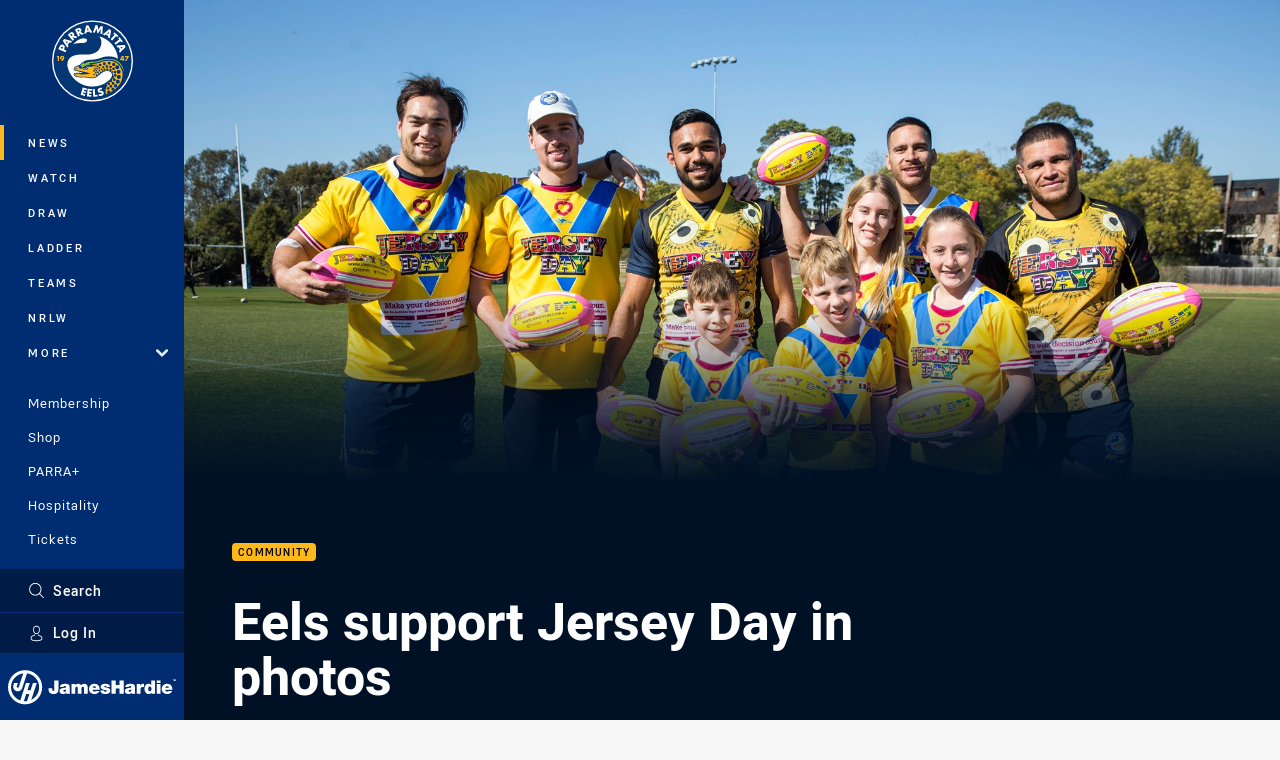

--- FILE ---
content_type: image/svg+xml
request_url: https://www.parraeels.com.au/siteassets/.lookups/sponsors/actron-air-footer.svg?preset=sponsor-small
body_size: 2596
content:
<?xml version="1.0" encoding="UTF-8" standalone="no"?>
<!DOCTYPE svg PUBLIC "-//W3C//DTD SVG 1.1//EN" "http://www.w3.org/Graphics/SVG/1.1/DTD/svg11.dtd">
<svg width="100%" height="100%" viewBox="0 0 100 100" version="1.1" xmlns="http://www.w3.org/2000/svg" xmlns:xlink="http://www.w3.org/1999/xlink" xml:space="preserve" xmlns:serif="http://www.serif.com/" style="fill-rule:evenodd;clip-rule:evenodd;stroke-linejoin:round;stroke-miterlimit:1.41421;">
    <path d="M47.996,75c-3.616,0 -5.517,-2.509 -5.517,-5.902c0,-3.393 1.901,-5.881 5.495,-5.881c3.639,0 5.541,2.488 5.541,5.881c0,3.393 -1.902,5.902 -5.519,5.902Zm-14.235,-11.572l1.925,0l0,2.129l-1.925,0l0,5.859c0,0.864 0.347,1.328 1.159,1.328c0.301,0 0.464,-0.042 0.766,-0.126l0,2.023c-0.302,0.127 -0.952,0.316 -1.786,0.316c-2.62,0 -3.756,-1.538 -3.756,-3.288l0,-10.664l3.617,-0.844l0,3.267Zm-6.182,-0.063c0.562,0.001 1.233,0.024 1.727,0.065l0,2.211c-0.417,-0.126 -0.97,-0.231 -1.689,-0.231c-1.46,0 -1.855,0.779 -1.855,1.58l0,4.321c0,0.801 0.395,1.582 1.855,1.582c0.719,0 1.272,-0.106 1.689,-0.233l0,2.212c-0.51,0.042 -1.209,0.064 -1.781,0.064c-3.964,0 -5.379,-1.538 -5.379,-3.604l0,-4.363c0,-2.065 1.415,-3.604 5.379,-3.604l0.054,0Zm55.543,11.424l-3.617,0l0,-11.361l3.617,0l0,11.361Zm5.264,0l-3.618,0l0,-10.729c1.391,-0.611 3.339,-0.948 6.7,-0.801l-0.671,2.319c-0.882,-0.337 -1.809,-0.316 -2.411,-0.063l0,9.274Zm-48.087,0l-3.617,0l0,-10.729c1.392,-0.611 3.339,-0.948 6.701,-0.801l-0.672,2.319c-0.881,-0.337 -1.809,-0.316 -2.412,-0.063l0,9.274Zm17.505,0l-3.617,0l0,-10.729c1.252,-0.505 3.014,-0.843 5.24,-0.843c3.965,0 5.38,1.539 5.38,3.605l0,7.967l-3.618,0l0,-7.946c0,-0.801 -0.394,-1.581 -1.855,-1.581c-0.718,0 -1.113,0.105 -1.53,0.231l0,9.296Zm21.331,0l-3.873,0l-0.974,-3.099l-4.799,0l-1.02,3.099l-3.361,0l5.193,-14.502l3.663,0l5.171,14.502Zm-56.577,0l-3.871,0l-0.974,-3.099l-4.8,0l-1.02,3.099l-3.361,0l5.193,-14.502l3.663,0l5.17,14.502Zm25.438,-9.527c-1.599,0 -1.924,1.77 -1.924,3.794c0,2.045 0.348,3.71 1.924,3.71c1.6,0 1.925,-1.665 1.925,-3.71c0,-2.024 -0.325,-3.794 -1.925,-3.794Zm24.368,-0.253c-0.301,-1.012 -0.37,-1.75 -0.37,-1.75l-0.048,0c0,0 -0.092,0.717 -0.417,1.75l-1.483,4.722l3.733,0l-1.415,-4.722Zm-56.947,-1.75l-0.046,0c0,0.003 -0.093,0.719 -0.418,1.75l-1.483,4.722l3.733,0l-1.415,-4.722c-0.301,-1.01 -0.371,-1.747 -0.371,-1.75Zm65.896,-1.559c-1.066,0 -1.924,-0.675 -1.924,-1.539c0,-0.843 0.858,-1.539 1.924,-1.539c1.067,0 1.925,0.696 1.925,1.539c0,0.864 -0.858,1.539 -1.925,1.539Z" style="fill:#231f20;"/>
    <path d="M51.333,46.352c-6.08,2.258 -9.561,2.431 -12.094,2.476c-2.402,0.045 -5.797,-0.656 -8.066,-1.632l-4.435,7.213c3.936,1.203 7.022,1.843 11.466,1.581c10.826,-0.638 11.542,-3.173 19.945,-3.455c8.546,-0.287 12.58,1.508 12.58,1.508l-6.774,-10.579c-3.618,0.277 -7.344,0.929 -12.622,2.888Zm-7.873,-7.537c-1.89,0.38 -4.007,0.415 -6.019,0.23c-0.579,-0.053 -0.943,-0.101 -1.17,-0.14l-1.524,2.477c1.26,0.178 3.56,0.305 6.671,-0.341c4.051,-0.84 5.731,-1.783 9.152,-3.193c3.276,-1.351 5.996,-2.026 8.302,-2.32l-0.623,-0.975c-2.488,0.528 -4.787,1.283 -7.012,2.049c-3.117,1.072 -3.201,1.292 -7.777,2.213Zm-2.81,-2.042c4.624,-1.079 7.063,-2.518 11.824,-4.392c1.289,-0.507 2.465,-0.908 3.61,-1.207l-3.937,-6.149l-7.326,-0.025l-7.472,12.153c0.916,-0.008 2.079,-0.095 3.301,-0.38Zm17.824,2.695c1.048,-0.203 1.873,-0.361 2.612,-0.484l0.704,1.1c-3.557,0.081 -6.248,0.702 -11.988,2.861c-6.818,2.566 -9.674,2.949 -13.698,2.918c-1.312,-0.015 -2.621,-0.12 -3.918,-0.314l1.533,-2.493c0.61,0.174 2.186,0.583 3.961,0.747c2.509,0.233 5.639,-0.227 8.357,-0.708c2.881,-0.509 8.334,-2.833 12.437,-3.627Z" style="fill:#00a4e4;fill-rule:nonzero;"/>
    <path d="M70.736,42.627c-2.127,-0.689 -4.735,-0.603 -7.495,-0.277c-0.371,0.043 -0.745,0.091 -1.121,0.142c-4.637,0.631 -9.54,2.456 -13.571,3.99c-2.778,1.055 -6.794,1.746 -9.88,1.791c-2.801,0.043 -6.107,-0.947 -7.315,-1.372l-0.181,0.295c2.269,0.976 5.664,1.677 8.066,1.632c2.533,-0.045 6.014,-0.218 12.094,-2.476c5.278,-1.959 9.004,-2.611 12.622,-2.888c0.549,-0.043 1.097,-0.075 1.647,-0.104c4.53,-0.23 6.495,0.291 6.495,0.291c0,0 -0.376,-0.704 -1.361,-1.024Zm0.432,-4.507c-0.718,-0.388 -2.244,-0.606 -5.132,-0.694c-1.825,-0.056 -3.9,0.141 -5.68,0.418c-0.886,0.135 -1.766,0.307 -2.638,0.514c-1.997,0.489 -4.947,1.751 -9.011,3.286c-4.073,1.538 -7.636,1.739 -10.169,1.774c-2.002,0.027 -3.879,-0.456 -4.626,-0.676l-0.193,0.314c0.61,0.174 2.186,0.583 3.961,0.747c2.509,0.233 5.639,-0.227 8.357,-0.708c2.881,-0.509 8.334,-2.833 12.437,-3.627c1.048,-0.203 1.873,-0.361 2.612,-0.484c1.71,-0.287 2.959,-0.391 5.468,-0.445c3.578,-0.077 5.513,0.43 5.513,0.43c0,0 -0.304,-0.527 -0.899,-0.849Zm-0.391,-4.695c-2.441,-0.89 -5.068,-1.013 -8.001,-0.798c-1.957,0.143 -3.649,0.44 -5.219,0.846c-2.975,0.77 -5.511,1.933 -8.574,3.183c-4.679,1.909 -8.261,2.053 -9.454,2.089c-1.255,0.039 -2.447,-0.102 -3.043,-0.189l-0.215,0.349c0.227,0.039 0.591,0.087 1.17,0.14c2.012,0.185 4.129,0.15 6.019,-0.23c4.576,-0.921 4.66,-1.141 7.777,-2.213c2.225,-0.766 4.524,-1.521 7.012,-2.049c1.778,-0.384 3.585,-0.617 5.403,-0.697c6.08,-0.258 8.369,0.597 8.369,0.597c0,0 -0.564,-0.78 -1.244,-1.028Z" style="fill:#004b85;"/>
</svg>
